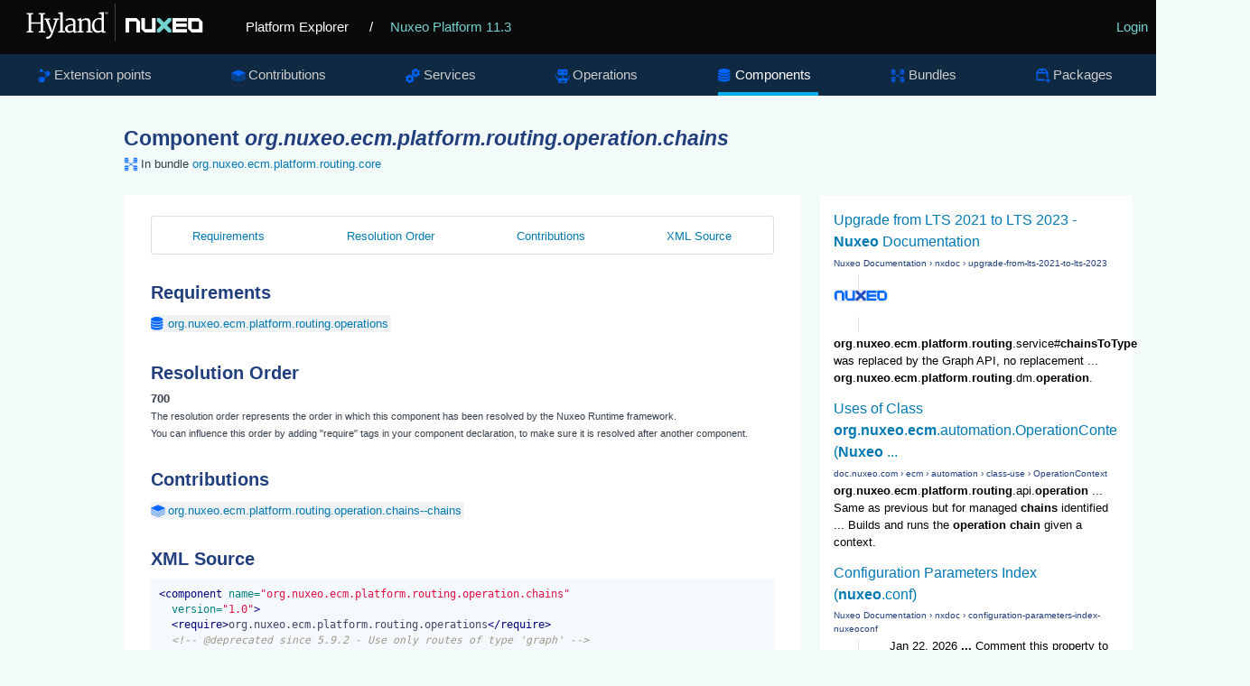

--- FILE ---
content_type: text/html
request_url: https://explorer.nuxeo.com/nuxeo/site/distribution/Nuxeo%20Platform-11.3/viewComponent/org.nuxeo.ecm.platform.routing.operation.chains
body_size: 5138
content:
<!DOCTYPE html>
<html lang="en" xml:lang="en" xmlns="http://www.w3.org/1999/xhtml">
<head>
  <title>
    Component org.nuxeo.ecm.platform.routing.operation.chains
  </title>
  <meta http-equiv="Content-Type" charset="UTF-8">
  <meta http-equiv="X-UA-Compatible" content="IE=edge,chrome=1">
  <meta name="author" content="Nuxeo">
  <meta name="description" content="Nuxeo Platform Explorer">

  <link rel="shortcut icon" href="/nuxeo/site/skin/distribution/images/favicon.png" />
  <link rel="stylesheet" href="/nuxeo/site/skin/distribution/css/apidoc_style.css" media="screen" charset="utf-8" />
  <link rel="stylesheet" href="/nuxeo/site/skin/distribution/css/code.css" media="screen" charset="utf-8" />
  <link rel="stylesheet" href="/nuxeo/site/skin/distribution/css/jquery.magnific.min.css" media="screen" charset="utf-8">

  <script src="/nuxeo/site/skin/distribution/script/jquery/jquery-1.7.2.min.js"></script>
  <script src="/nuxeo/site/skin/distribution/script/jquery/cookie.js"></script>
  <script src="/nuxeo/site/skin/distribution/script/highlight.js"></script>
  <script src="/nuxeo/site/skin/distribution/script/java.js"></script>
  <script src="/nuxeo/site/skin/distribution/script/html-xml.js"></script>
  <script src="/nuxeo/site/skin/distribution/script/manifest.js"></script>
  <script src="/nuxeo/site/skin/distribution/script/jquery.magnific.min.js"></script>
  <script src="/nuxeo/site/skin/distribution/script/jquery.highlight-3.js"></script>
  <script src="/nuxeo/site/skin/distribution/script/jquery.toc.js"></script>
  <script src="/nuxeo/site/skin/distribution/script/jquery.utils.js"></script>
  <script src="/nuxeo/site/skin/distribution/script/jquery.tablesorter.js"></script>
  <script src="/nuxeo/site/skin/distribution/script/jquery.tablesorter_filter.js"></script>
  <script src="/nuxeo/site/skin/distribution/script/plotly-1.58.4.min.js"></script>
  <script src="/nuxeo/site/skin/distribution/script/plotly.chart.js"></script>

</head>

<body>

  <header role="banner">
    <div class="top-banner">
      <a href="/nuxeo/site/distribution" class="logo">
        <svg version="1.0" xmlns="http://www.w3.org/2000/svg" viewBox="0 0 515 105">
          <switch>
            <g>
              <path fill="#FFF" d="M250.64 8.88h.5v86.76h-.5z" />
              <g fill="#FFF">
                <path d="M45.01 72.94l4.92-.87V33.59l-4.8-.52v-2.85h15.22v2.85l-4.75.49v18.16h22.33V33.56l-4.8-.49v-2.85h15.14v2.85l-4.69.49v38.51l5.01.87v2.47H72.93v-2.47l5.01-.84V55.16H55.61v16.91l5.01.87v2.47h-15.6v-2.47z" />
                <path d="M90.88 85.28c.33.1.71.17 1.15.23.44.06.83.09 1.18.09.7 0 1.46-.13 2.27-.38.82-.25 1.64-.74 2.47-1.47.83-.73 1.64-1.76 2.43-3.1.79-1.34 1.5-3.09 2.14-5.24h-1.25L89.6 46.45l-3.03-.52v-3.09h13.48v3.09l-4.19.58 6.84 19.53 1.95 5.94 1.69-5.94 5.91-19.62-4.54-.5v-3.09h12.57v3.09l-3.26.47c-1.3 3.77-2.44 7.07-3.42 9.93-.98 2.85-1.83 5.33-2.56 7.42-.73 2.1-1.35 3.87-1.86 5.33s-.95 2.67-1.3 3.64c-.35.97-.63 1.75-.84 2.34-.21.59-.4 1.08-.55 1.47-.76 1.94-1.52 3.69-2.29 5.24-.77 1.55-1.58 2.9-2.43 4.03-.85 1.14-1.77 2.07-2.75 2.79-.98.73-2.07 1.24-3.27 1.53-.78.19-1.63.29-2.56.29a7.544 7.544 0 01-1.32-.12c-.22-.04-.42-.09-.6-.15-.17-.06-.3-.12-.38-.17v-4.68z" />
                <path d="M118.67 72.94l4.95-.61V32.92l-4.66-1.05v-2.53l9.11-1.22 1.16.67v43.55l5.18.61v2.47h-15.75v-2.48zM134.57 66.04c.14-1.36.57-2.55 1.31-3.57.74-1.02 1.65-1.9 2.74-2.63 1.09-.74 2.3-1.35 3.63-1.83s2.66-.87 4-1.16c1.34-.29 2.63-.49 3.87-.61 1.24-.12 2.32-.17 3.23-.17v-2.53c0-1.53-.2-2.78-.61-3.74-.41-.96-.97-1.71-1.69-2.26-.72-.54-1.56-.91-2.53-1.11-.97-.19-2.02-.29-3.14-.29-.56 0-1.19.05-1.89.16s-1.42.26-2.17.45-1.5.43-2.26.7c-.76.27-1.48.57-2.15.9l-1.08-2.62c.72-.58 1.6-1.09 2.63-1.53 1.04-.44 2.11-.8 3.2-1.09 1.1-.29 2.16-.5 3.2-.64s1.92-.2 2.66-.2c1.53 0 2.99.16 4.38.48 1.39.32 2.6.88 3.65 1.69 1.05.81 1.88 1.89 2.49 3.26.61 1.37.92 3.11.92 5.23l-.06 20.03h3.73v1.92c-.68.37-1.52.67-2.52.9-1 .23-2 .35-3.01.35-.35 0-.73-.02-1.14-.07a3.01 3.01 0 01-1.12-.36c-.34-.19-.62-.5-.84-.9-.22-.41-.34-.97-.34-1.69v-.82c-.45.54-.98 1.05-1.59 1.51-.61.47-1.31.87-2.1 1.22s-1.68.62-2.68.82c-1 .19-2.11.29-3.33.29-1.51 0-2.89-.27-4.12-.81s-2.26-1.28-3.09-2.2a8.711 8.711 0 01-1.83-3.2c-.38-1.23-.5-2.52-.35-3.88zm5.65.12c0 1.15.15 2.12.47 2.91.31.8.76 1.44 1.35 1.94.59.5 1.31.85 2.17 1.08.85.22 1.81.33 2.88.33.58 0 1.17-.08 1.77-.23.6-.16 1.18-.35 1.73-.58.55-.23 1.07-.5 1.54-.8.48-.3.86-.6 1.15-.89 0-1.82.01-3.63.02-5.43.01-1.79.02-3.6.04-5.43-.81 0-1.71.04-2.68.13-.97.09-1.94.24-2.91.45-.97.21-1.91.5-2.82.84-.91.35-1.72.79-2.42 1.32s-1.26 1.16-1.67 1.88c-.41.72-.62 1.55-.62 2.48zM163.65 72.94l3.96-.58V48.64l-4.13-2.27v-1.8l7.74-2.3 1.31.58v4.16c.66-.56 1.45-1.12 2.39-1.67.93-.55 1.92-1.05 2.97-1.5 1.05-.45 2.12-.81 3.23-1.09 1.11-.28 2.15-.44 3.14-.48 1.81-.06 3.32.16 4.54.66 1.22.5 2.21 1.3 2.97 2.42.76 1.12 1.3 2.55 1.63 4.29.33 1.75.5 3.84.5 6.29v16.45l4.69.58v2.47h-14.67v-2.47l4.4-.61v-15.4c0-1.77-.09-3.32-.26-4.66-.17-1.34-.52-2.45-1.03-3.32a4.635 4.635 0 00-2.14-1.92c-.91-.41-2.11-.58-3.58-.52-1.2.06-2.47.33-3.81.8-1.34.48-2.75 1.22-4.22 2.23v22.79l4.34.61v2.47h-13.94v-2.49zM209.94 76.11c-1.63 0-3.21-.32-4.74-.97-1.53-.65-2.89-1.65-4.06-3-1.17-1.35-2.12-3.06-2.84-5.12-.72-2.07-1.08-4.52-1.08-7.35 0-2.6.44-4.99 1.31-7.17.87-2.18 2.07-4.06 3.58-5.63 1.51-1.57 3.29-2.8 5.34-3.68 2.05-.88 4.24-1.32 6.59-1.32 1.03 0 2.03.07 3 .2.97.14 1.81.32 2.5.55v-9.69l-6.2-1.05v-2.53l10.48-1.22 1.31.67v44.16h3.93v2.18c-.33.17-.74.34-1.24.49-.5.16-1.02.29-1.57.41s-1.12.2-1.69.26c-.57.06-1.11.09-1.61.09-.35 0-.71-.02-1.09-.07-.38-.05-.72-.17-1.03-.36-.31-.19-.57-.5-.77-.9-.2-.41-.31-.97-.31-1.69v-.73c-.29.33-.72.7-1.28 1.11-.56.41-1.26.79-2.1 1.14-.84.35-1.79.65-2.87.89-1.07.21-2.26.33-3.56.33zm2.24-3.98c.62 0 1.2-.03 1.73-.1s1.03-.16 1.5-.28c.95-.23 1.77-.54 2.45-.93a8.33 8.33 0 001.69-1.25V47.3c-.21-.25-.48-.51-.79-.79-.31-.27-.71-.52-1.21-.76-.5-.23-1.09-.42-1.78-.57-.69-.15-1.5-.22-2.43-.22-.74 0-1.5.09-2.3.28-.8.18-1.58.49-2.36.92-.78.43-1.51.98-2.21 1.66-.7.68-1.32 1.51-1.86 2.49-.54.98-.98 2.13-1.31 3.43-.33 1.31-.51 2.81-.52 4.5-.04 2.39.2 4.45.73 6.2.52 1.75 1.23 3.19 2.11 4.32.88 1.14 1.9 1.98 3.04 2.53 1.14.56 2.31.84 3.52.84z" />
              </g>
              <path fill="#FFF" d="M226.75 28.18h3.02v.75h-1v3.74h-.83v-3.74h-1.19v-.75zm3.48 0h1.09l1 3.14 1.07-3.14h1.06v4.51h-.78v-3.38l-1 3.15h-.65l-1-3.15v3.38h-.78v-4.51z" />
              <path fill="#73D2CF" d="M348.28 42.11v6.78l9.96 9.9-9.96 9.9v6.78h6.82l9.95-9.9 9.96 9.9h6.81v-6.78l-9.95-9.9 9.95-9.9v-6.78h-6.81l-9.96 9.91-9.95-9.91z" />
              <path fill="#FFF" d="M337.1 42.11v25.37h-16.77V42.11h-8.39v25.02l8.39 8.34h25.16V42.11zM300.76 42.11H275.6v33.36h8.39V50.11h16.77v25.36h8.38V50.45zM446.11 67.48h-16.77V50.11h16.77v17.37zm0-25.37h-25.19v25.05l8.39 8.34h25.19V50.45l-8.39-8.34zM418.16 50.11v-8h-33.54v33.36h33.54v-7.99H393v-4.81h24.81v-7.93H393v-4.63z" />
            </g>
          </switch>
        </svg>
      </a>
      <a href="/nuxeo/site/distribution" class="home">Platform Explorer</a>
        <span>
          / <a href="/nuxeo/site/distribution/Nuxeo Platform-11.3/">Nuxeo Platform 11.3</a>
        </span>
      <div class="login">
  <a href="/nuxeo/site/distribution/apidocLogin" id="login">Login</a>
      </div>
    </div>

    <nav role="navigation">



<div class="nav-box">
<ul>
  <li  >
    <a class="extensions" href="/nuxeo/site/distribution/Nuxeo Platform-11.3/listExtensionPoints">Extension points</a>
  </li>

  <li  >
  <a class="contributions" href="/nuxeo/site/distribution/Nuxeo Platform-11.3/listContributions">Contributions</a>
  </li>

  <li  >
    <a class="services" href="/nuxeo/site/distribution/Nuxeo Platform-11.3/listServices">Services</a>
  </li>

  <li  >
    <a class="operations" href="/nuxeo/site/distribution/Nuxeo Platform-11.3/listOperations">Operations</a>
  </li>

  <li class="selected" >
    <a class="components" href="/nuxeo/site/distribution/Nuxeo Platform-11.3/listComponents">Components</a>
  </li>

  <li  >
    <a class="bundles" href="/nuxeo/site/distribution/Nuxeo Platform-11.3/listBundles">Bundles</a>
  </li>

  <li  >
    <a class="packages" href="/nuxeo/site/distribution/Nuxeo Platform-11.3/listPackages">Packages</a>
  </li>


</ul>
</div>


    </nav>
  </header>

<div class="container content">
    <section>
      <article role="contentinfo">
<div class="googleSearchFrame">
  <script>
    (function() {
      var render = function() {
        var params = {
          div: 'gsr',
          tag: 'searchresults-only',
          gname: 'gsr'
        };

        google.search.cse.element.render(params);
        google.search.cse.element.getElement(params.gname).execute('\'org.nuxeo.ecm.platform.routing.operation.chains\'');
      };

      var gseCallback = function() {
        if (document.readyState === 'complete') {
          render();
        } else {
          google.setOnLoadCallback(render, true);
        }
      };

      window.__gcse = {
        parsetags: 'explicit',
        callback: gseCallback
      };

      var cx = '012209002953539942917:sa7nmpwkglq';
      var gcse = document.createElement('script');
      gcse.type = 'text/javascript';
      gcse.async = true;
      gcse.src = 'https://cse.google.com/cse.js?cx=' + cx;
      var s = document.getElementsByTagName('script')[0];
      s.parentNode.insertBefore(gcse, s);
    })();
  </script>
  <div id="gsr"></div>
</div>

<h1>Component <span class="componentTitle">org.nuxeo.ecm.platform.routing.operation.chains</span></h1>
<div class="include-in bundles">In bundle <a href="/nuxeo/site/distribution/Nuxeo Platform-11.3/viewBundle/org.nuxeo.ecm.platform.routing.core">org.nuxeo.ecm.platform.routing.core</a></div>

<div class="tabscontent">
  <div id="tocDiv" class="subnav">
    <ul id="tocList">
    </ul>
  </div>


    <h2 class="toc">Requirements</h2>
    <ul class="nolist" id="requirements">
          <li><a class="tag components" href="/nuxeo/site/distribution/Nuxeo Platform-11.3/viewComponent/org.nuxeo.ecm.platform.routing.operations">org.nuxeo.ecm.platform.routing.operations</a></li>
    </ul>


    <h2 class="toc">Resolution Order</h2>
    <div id="resolutionOrder" class="resolutionOrder">
      700
    </div>
    <small id="resolutionOrderHelp">
      The resolution order represents the order in which this component has been resolved by the Nuxeo Runtime
      framework.
      <br />
      You can influence this order by adding "require" tags in your component declaration, to make sure it is resolved
      after another component.
    </small>





  <h2 class="toc">Contributions</h2>
  <ul class="nolist">
    <li><a class="tag contributions" href="/nuxeo/site/distribution/Nuxeo Platform-11.3/viewContribution/org.nuxeo.ecm.platform.routing.operation.chains--chains">org.nuxeo.ecm.platform.routing.operation.chains--chains</a></li>
  </ul>

    <h2 class="toc">XML Source</h2>
    <div id="xmlSource">
      <pre><code>&lt;component name=&quot;org.nuxeo.ecm.platform.routing.operation.chains&quot;
  version=&quot;1.0&quot;&gt;
  &lt;require&gt;org.nuxeo.ecm.platform.routing.operations&lt;/require&gt;
  &lt;!-- @deprecated since 5.9.2 - Use only routes of type 'graph' --&gt;
  &lt;extension target=&quot;org.nuxeo.ecm.core.operation.OperationServiceComponent&quot;
    point=&quot;chains&quot;&gt;
    &lt;chain id=&quot;setDone&quot;&gt;
      &lt;operation id=&quot;Document.Routing.Step.Done&quot; /&gt;
    &lt;/chain&gt;
    &lt;chain id=&quot;simpleValidate&quot;&gt;
      &lt;operation id=&quot;Document.Routing.Resume.Step&quot; /&gt;
    &lt;/chain&gt;
    &lt;chain id=&quot;simpleRefuse&quot;&gt;
      &lt;operation id=&quot;Document.Routing.Resume.Step&quot; /&gt;
    &lt;/chain&gt;
    &lt;chain id=&quot;simpleUndo&quot;&gt;
      &lt;operation id=&quot;Document.Routing.BackToReady&quot; /&gt;
    &lt;/chain&gt;
    &lt;chain id=&quot;setNextStep&quot;&gt;
      &lt;operation id=&quot;Update.NextStep.ConditionalFolder&quot; /&gt;
    &lt;/chain&gt;
    &lt;chain id=&quot;decideNextStepAndSimpleValidate&quot;&gt;
      &lt;operation id=&quot;Update.NextStep.ConditionalFolder&quot;&gt;
        &lt;param type=&quot;string&quot; name=&quot;nextStepPos&quot;&gt;expr:Context['nextStepPos']
        &lt;/param&gt;
      &lt;/operation&gt;
      &lt;operation id=&quot;Document.Routing.Resume.Step&quot; /&gt;
    &lt;/chain&gt;
    &lt;chain id=&quot;updateCommentsOnDoc&quot;&gt;
      &lt;operation id=&quot;Document.Routing.UpdateCommentsInfoOnDocument&quot; /&gt;
    &lt;/chain&gt;
    &lt;chain id=&quot;simpleChooseNextOption1AndDone&quot;&gt;
      &lt;operation id=&quot;Update.NextStep.ConditionalFolder&quot;&gt;
        &lt;param type=&quot;string&quot; name=&quot;nextStepPos&quot;&gt;1&lt;/param&gt;
      &lt;/operation&gt;
      &lt;operation id=&quot;Document.Routing.Step.Done&quot; /&gt;
    &lt;/chain&gt;
    &lt;chain id=&quot;simpleChooseNextOption2AndDone&quot;&gt;
      &lt;operation id=&quot;Update.NextStep.ConditionalFolder&quot;&gt;
        &lt;param type=&quot;string&quot; name=&quot;nextStepPos&quot;&gt;2&lt;/param&gt;
      &lt;/operation&gt;
      &lt;operation id=&quot;Document.Routing.Step.Done&quot; /&gt;
    &lt;/chain&gt;
  &lt;/extension&gt;

&lt;/component&gt;
</code></pre>
    </div>

  <script>
    $(document).ready(function() {
      $.fn.toc("#tocList");
    });
  </script>

</div>

      </article>
    </section>
</div>
<script type="text/javascript">
  hljs.initHighlightingOnLoad();
</script>

<script>
  !function() {
    if (window.location.host.match(/localhost/)) {
      // Skip analytics tracking on localhost
      return;
    }

    var analytics = window.analytics = window.analytics || [];
    if (!analytics.initialize) {
      if (analytics.invoked) {
        window.console && console.error && console.error("Segment snippet included twice.");
      } else {
        analytics.invoked = !0;
        analytics.methods = ["trackSubmit", "trackClick", "trackLink", "trackForm", "pageview", "identify", "reset", "group", "track", "ready", "alias", "page", "once", "off", "on"];
        analytics.factory = function(t) {
          return function() {
            var e = Array.prototype.slice.call(arguments);
            e.unshift(t);
            analytics.push(e);
            return analytics
          }
        };
        for (var t = 0; t < analytics.methods.length; t++) {
          var e = analytics.methods[t];
          analytics[e] = analytics.factory(e)
        }
        analytics.load = function(t) {
          var e = document.createElement("script");
          e.type = "text/javascript";
          e.async = !0;
          e.src = ("https:" === document.location.protocol ? "https://" : "http://") + "cdn.segment.com/analytics.js/v1/" + t + "/analytics.min.js";
          var n = document.getElementsByTagName("script")[0];
          n.parentNode.insertBefore(e, n)
        };
        analytics.SNIPPET_VERSION = "3.1.0";
        analytics.load("4qquvje3fv");
        analytics.page()
      }
    }
  }();
</script>
</body>
</html>


--- FILE ---
content_type: text/html; charset=UTF-8
request_url: https://syndicatedsearch.goog/cse_v2/ads?sjk=DzXaYjn6QFaWCgoE3yCZfQ%3D%3D&adsafe=low&cx=012209002953539942917%3Asa7nmpwkglq&fexp=20606%2C17301431%2C17301434%2C17301435%2C17301266%2C72717107&client=google-coop&q=%27org.nuxeo.ecm.platform.routing.operation.chains%27&r=m&hl=en&ivt=0&type=0&oe=UTF-8&ie=UTF-8&format=p4&ad=p4&nocache=8511769941710006&num=0&output=uds_ads_only&source=gcsc&v=3&bsl=10&pac=0&u_his=2&u_tz=0&dt=1769941710007&u_w=1280&u_h=720&biw=1280&bih=720&psw=1280&psh=680&frm=0&uio=-&drt=0&jsid=csa&jsv=861291464&rurl=https%3A%2F%2Fexplorer.nuxeo.com%2Fnuxeo%2Fsite%2Fdistribution%2FNuxeo%2520Platform-11.3%2FviewComponent%2Forg.nuxeo.ecm.platform.routing.operation.chains
body_size: 8495
content:
<!doctype html><html lang="en"> <head>    <meta content="NOINDEX, NOFOLLOW" name="ROBOTS"> <meta content="telephone=no" name="format-detection"> <meta content="origin" name="referrer"> <title>Ads by Google</title>   </head> <body>  <div id="adBlock">    </div>  <script nonce="X_uT81yuqgOgfnLLL6OQHA">window.AFS_AD_REQUEST_RETURN_TIME_ = Date.now();window.IS_GOOGLE_AFS_IFRAME_ = true;(function(){window.ad_json={"caps":[{"n":"queryId","v":"zip_afaqFv7toNgPguyq0As"},{"n":"isCse","v":"t"}],"bg":{"i":"https://www.google.com/js/bg/MihF79xbtN-jC27Z8yty-RAjEVBlPver5AKPphq_Rlo.js","p":"CcurMR5Tm2nnKcMPfOW0o6P4Xsz1vldTIi7bpVxiwniSwn8SLb0rlsrtRbJpIUBOWUAHiMJlH4s6SjknfyUJNd5sxcdmS0uz2x8n/vL/MgoZLoYACXh18hud63KWxXuj4FCmL8mKI44TDOqSmnziXhpULFrDmGNqwrkdo5cyi+l1fq/gbg9uGSHd2quRYawvryD5NDe9gmgTwIYxX6BIvMLaca3TjkG+qqEPWSfWxRU9ZuAgD9ZODy8u1Sok8NSzgQeBVBMJWIP8XDpiLMzHv36Ft1hKywmG141NL6c9TO6DvbTTkpU13sNe+cez3C2WrWdiWkV1gZNQ9TY/HGOk92J9qp/Om+1c4VbKSpy23/gxY0YXMpfN2QEvYz5Tq6BDuL7hvotmscMnjXOQAm7fl+1nvP/D+Smoas2sWMvgVc9tCA8+jObJ7YezXZvaL+Xw9d3IC7LBukNP72kMs7oxWgwv6paGRm5FBx5POXk3tKIsrlCfQLy1rVnT6ZZ1+IFN8eVJTO0MvXPn7Ani2jRE29Cb+yQDxLi6gB/QE2/HG6k89ymSsz+fwQzdsy5MT/UHKP5otD/CcLhWJh7/07FPpe5gVODDo8KVoIVpdegsT+Wp1XV6f2xYvSznzy5igaI4gnaLwlbfKYcbTftQgf24SUVUcmKwS/x8+jRtOb7zJ5dNfQa304nbrID5tsiqXuNbWo60r0dOM2bVQrlEkQ5j3nKPIfUtTNRExkCaixn+PxEV37tM/XmH9NRZo8+YT7g3RwHNPCANB6Sb4WG69MXhF1u4iRPwM4kKuSEsQ2NV0W0jaHp0g3k+61jM/VlDFJ8yih+MVXCp54s7Fc+A4U16SYvApeUin9aKViy88F93FMQ4Zm83XbOwICaHgny+p5Rk40qSvgayfZxtfVY2vAl3tI7zoMqM99jWZVwMpUa/5Clb/Pw73bkt2DKZdFR/[base64]/7/3nvt7cLineLn9gmrWRqFQufedyL1wocG5cU/Gdf7lG0/ffBQxJp1m4kJXC/euus5oETlEoRgRSxGxbGJmBzNlUy40N+6ormGKKY+/HSmuivIFGpdi5vcw0sq7DvNi0I0qqLnWg54sqlu0bhwsZPezGRSG6MNEHup8c2gcsPKNkpp0F4FxjDVL3EfZktMRzy2xi7+1gJqJVGPt2j9VYtkglZkeSkmfYAt6OFVSqFapPr/d9j1wZiX/ttUrQCsQ0/KvNLya5/EN4lAi/Trn2iCS4AIRTCyhnNfg8OE0RjWXpVO3+BGJo8oYlLf1ZJr7LFC9aR3KS833xtzH8R36LCTZEALUO4d7no2ME4mC3aSKGsSG98ZEGF8Qq3r2gTfj9B2xhwRnWlCWU1sbkwIJN8YOsEMiHN4/oqC0qV5uYW8E1PH9tyVmqdgguBUSzW98tXlknGfI/2GY4DVa/hkr5jpyZcc1Db+KiiHAgjhqH6noTzTfPCuu1UTdM3/7npeZuz5KP6u7wbmQ/99WiKDpdFWtTKU6yRttTwVMWe6MGJe3SEvlOEBM+GBPU4ZKjLLlBD6hsUB11dzAtl/oz3+Jz52SgiW35vIp2oZH84nasjXopt1E0tYjttkilDpVMRO8/uGQVe8nlCsx6GH/1jbKYjGHGG5GDqFaLduCy/neHpxKxVCploaKPbBE/azEzWUZM7Pe5cbHOoa/uPEs+EE+7qyDazoPWpYDw1SF3IXFXLElFe8ix5YiyVVNFwc11Z9VX3yZfQ9tCIZjWZB4BTCrDo68rpadkyryw2WmJrkwQuCDsILg/zwRW5ASXpSTotJnxCgHw7FaRb2UZolcx1GaGDA6LWM/dRycBS/WNzhTLdmA8SPnc0wHrHzbM8pGPMPs1gQO10uRZDZ9MbRea8EXvaLmkqZOD3tCzX7zEDN6JkZ9CZKqkbyZZ2pdxtd7e1VWWGUNimrTA5We/SWWlrsDlrcdxXFqgUYP9B7gTBfoqvdGizGejAYVEA5YgvahWACfsPAdsE096rajXzJGHL70ilb49c+8a9TsX9zvOziK9GwFZqdvsCHouMnOowsCU/0f150XNEzeISQEUFU2R8gJsYkJfdP3s0MQe807pMsxX1qdiAWupwfnipuaCz0JRG4bEwKyxekMOa0L/oaO4O3aM0SbDxWscKKWatKQXw1OBlTgEZ45rRQ3GnLtwmae9PvmtuTrDEcpPPad3QBhPgi8gkrO1pSkZTdlipccFhqgcMdQMmY4D8B1gmjdF93FMZBHQG7VUZ6r1SgqqpebEitH0X5R+X/xX2tUj+i7jh8vx8e6ctCsEVpRoP43/3Kvx896oqk/SUrH0f8WL14ag4PdlpnL388vtm83yZkmrN5Y2tOrTiOSVtDgUnXcIDd+4dkG4si+073OVD9E80il8fcUtrtKoq0/DM6ev2WkXN+oj/iWbAhiSNPr+n49NVMwXqTpW67I/WuYk4sKaFYzF6QTIzukL9eKFLwZU8nnywrCQwqZuY6EPbftQhW/[base64]/HMxX/qAr2T8IztQtL7qmMsxWeh998GCffLoM8iCXGsIaiRWOII7dK4/V84OOM9kbXqCbt+OS0K8aAtCe46AE5PyNdYlO2Nh94MtdGlIDyRS+NFnHobq6ZAnMp5I8cKxyL42XDd5qeGkhAsu9DfzC4wSmxX3jiXtniFelIBf30s7gmSfRFDClTNJnILcROoHJPByPvncKw9qlyBSSGqGIOM1Qa2aSxbzlffFcfSftAxeqeUi7YjIgsF4WN46dbR/dcFH9LuoCGqDRRVSGU+Fq14NPlMdPNhR/md1FZsN7t+uWyCTltvuhjE+Z1d7QUmW6Izf+L6dViSH0zcX31HgHl2J6oqthmBkJHE4gY4ou5akLfN9rUCj2t25YOw9EI/jxb1zGtsClZ4l3n0+WIzeP0Tlp25B5vZL0rLYRFmD4y8QiMf4jrbNFhzqpfoDMVR9UOYxTKtwupkOo7SeV3N+QJPmwdzycBCihHO/PNrj01Ar4nDiwdBoSlVZF2CxhbR6QvFj0oE7Hobc+USWkSbD5gAFALYUF3HITJYS7c/lmHLmx42Nu5rRxSyX6WT7/ezl/tUCk5mw9wcT0zi0M5M5fOcGWDbIPfxaOLEunT6FTYAnmbmoJTXdUFJKk/y0XUl+Vh+w2OsUT6MLOvq7WDVuBz3WvPT04sQGHGdyOTR/ofuUL1EZTruIpyWlyU8464msJgGiM413i2tJIH135uk1pdZ2zMPYzXMkovK1ulf7+v6z2Va6XeOdzTX8stYAQ/XoYAicUjQxUZr+fnepAltoxdpZT6tDBzvxdijhlDIC2zB8ocqbliaU/F4o/OAMOQmLNlp+dob7A0AQGVnZjfWI1JfyFq5+qHihBTpRf3Rr9+OlxvkyVua+LFgdIdTY97rEQvNZG1USpGcZXN7W5ZiNAJcJH3LdlWzfL3ZNBJByBW7uUr6cxu6Fhke7Ujgl/qnSP4ZjrTP7YJH7G7fuSZUOpAkDUro1wEOFmC1gLLRp5g2ZScditfjal6j61i/h7YSby4MRzWf/XdLA2Or2xIQQMzu9l23zWnlCExvjkLEeBcj1CvD72iiMj6PmDnth0SJXkfLwz5U6uN+mqpioVoTsIq/pyRRyVDfPtj7hUlxs67OpkogDWn7jCo6h+y8iPVyAIHsp2KPSUUo0fFjEM47dDiacwQ5bQLRNJ/yhw0auNNFIj911eYTUMYNvC+mKn3V8Z2yF7vGzLZL2oif8YsSNreQ5SYI0rbREfT6xefMk1z76c9qoeRAI9sumlBXPcfeBcq9A4qlbvTxnvOsbRn0jta5rniimBXT6qfRnZNy/[base64]/0gdTzDRdhGLEgygecJQldXyeaJcGHwTP+Xj/G0vM73m5UUIdgw7l+5jZg2U85strciuOSazqyBMRGyAIVEElmSPpdjVvZF6ew/k+zP77hyodyMy2pNDIWBSeLfUo2jEglXZ1V04K6QSBLaYdkNzmqW6b/[base64]/VKxWafnsn+TKr5lmMRLbVSy+5vmCCiZWFckuT6QC7mulnTrF+SddmkdjvR3hxLDJENAIOG7QZjfFDRwi61KaBiOGwu9geDLkgaCGSyEDYRd/0gfof++71PX0/yH4xri69oTnTBS3EXqAoOLnQeJNqHek+/+vVoMz27a3ECCbqfsm+1SgCHaRc2S2eY5DvrBzPePtqxWue0xZK5E9QktdSaTpD/T8K01CgqzjqDBZqTaZ7yymFs+ow7PfpReV9hM9YdKVXf71oR2mXF4kBYRXc4nu7+muq+0E0eeTIbVzP/+lUIzCah0tonRiVf+CQ7AdMMem33OCzUfsFVKNg+5sUzJEp/MWiec9m+gH+hh3DXPehoeJDpRpjEiPpeIBnd4dDJDxmyJ9C1NZ2NNd/WBLdIO45ZJfSqj68Lz3qDqOlOVdlmq9KO2xwtXJbnONfwZrU3isDsB6iwAbd/8YiD2cZubLck18lMNJddrX/srUo2QDYQb7KrS/[base64]/Pduaia6kMv/fI49WsEOFhwMNZ1538jsIhwrycPKRV2UJ8qp159u0z9bB90XF5zlQBStPNe5bqI0yFQuITtji5jA5F0yteHmM9urSl6P7AZjG6VDQe922IpeA6pPkaHIsbVveCF0KRFGkaUWwOL3E+k7I0uNsqwSVENTNI8rmDphPa/b2J7IvTgBUtrOjOanvkXg630VpFpG/tEWy9icjtQVel4MV/iUidFiOt3B9fLwfL3VnaCDkRaDQ8WLftIM3OGucUT5IQJmSbRmxpfG61JIRzTOSTSGOZ7LQnEwYdCJz6Z4QF92tWX5WJs45VCUcuUTEryHf40IDTzS8L+2cDdVOyOtu+pDlpZ4AJSGHhRGPSN36b9WmfjqwU3QvRzAkoLKCCOAnR5ldxkGqCVx/Zqu5lBXSp4W59EUNmRCmO/TPB16HpkfFOazgIXbBNr5xJQisSog2OwVvFoBxmSvII+8qOAZN9A/pFvOspUb+bN7m3XAKYN+xUuFLY8duuqNxrnwwVTr8QTe7AnjtSYPGS0DgaPtclViVwNI/[base64]/bY4sKLDD/RXiuIo9KoR9ADBVt4SRiUsnfuf9lPkMF8YiZryTy9zRvOymlUdWan+ROKJAjxIQ5DS/qf9R66Oz6gXuWifX8Ad6VVvJNX4ByMNWj5MetC3JYuYOnF0DnStc3aCCtJSwgFpG+rsrJguxY2DzO6Ctg4MiMfOH9IornSYH5qzgfs5+lmbEX6wIteBRr6U/Jr61921lMLACxYXI2xAaVyieJ6DdG1DyslZfe7YcBxEX6X51Qm9PiIvIIpgGJ5hxWva82h+J91Q99Ns1WdRYomapKEEIS+gjpQoY++ixjAjbpuVyiTS+Wm71r+ted5siamBARVUMason6YZB8642X2lE4i/eIDJaV8raJg76DycTAA+c7JMV+SfPpQUu8QNzEzBLAaeFVzITRKNIuRH1pLxzOtQMet17+ToL1KjjVgS06zU38DA5cV9KwnNots8ivs6l/jcaCBvS5LWiz7ywxRk56BNi9ikKFOOdMZ1zmppQUIiMhmA5FFvlUqSejl6QXrhT80/4T15BXm/[base64]/4wlIBYAj9LBftnTxKoYOe1xXEerUbmGRiAIV3ocenUcxIMiT+8zMBuR30rDcH7ABZgBV7qSCunGBLuHFvaOfeZMPZVEpkaS5QxfVl4zaxVy4k83cjCbBc6SG6RdPt2zAc/4LeUs9dGElQTQ5jvNGgjkrsLJCK9zLx70jKb/WBC/MtrhwlCy98A9hLTCTu/1aWCWeYAb7X5b6o5u61xyShOnnYAsAjYtVvlJjzbemheKGTMGIshv7dWpIV/ONPZyYDaGjLMEoBRKFAyVjgpKul9+BejLfofrcndeBFilhrgbnFu6U7we3sJxRcP1ZOeOAHXoKujoftmUjnK5mlwxDqwGbKMd7dSEgoi5p6lAETBNvZAH2suieDnncv/BM8AXAZ97D/lToBe1KMIulty0PCmj/dJPEh5pmED9CdI6Z+ECA6XlImJVBSN4DZuXQNXqPXotuPa++fDOQVz3m3Zsfskqm6BgfZPRHSD7m2FqnjLqUoJXbFUdautxg8hfw1Mn4gSiewjnc4HQ4YQJEaCtmP3fyN3n/J+RTWQI31YhZvpSnuVO0zRWJ/XmbPt1CkymsWG6qgrqh+L6znhpKad6WoUogm3sM2ZmkfpWJG9IBgqnwyb+3F7dNanDT15RSbQfSWDJqtqAeDZPNW3z31iEgoHUD7BxhNmcfm8AC3xbQn3aK9KJe7mHX5IFlDRHgAGmn2m5ZYC5szymxOvRCGN0oSFdnsY7wCxpWmJnsJFR13/HNiQjrIaqsQPu5r0FtaAzt4dPutzh9deMmhV1dLJ/jYXwQ+tyfSLYmRmosB5NJBLE8Z0wNVOd4UxtyhtBb6SxEo/zngpcYO+XUY9koaaf0ejo/XIjePKxGgvYsG8g790YAHu5d6ePF2B+zPoDRO/CaF/lhFxO85ldOS4i3DO9kNkUWEDsXCn4fKBRBUzF+xX94ikd0nx4ej1Aokm+hW/szY96Uu0gzrbpueBEBZvZvVVIp2h3F+Xe9r8Iyu63M4LozRgd2/auu7N+ecapI4xEo7AtNPyT+nC2B5vKMe59yrxCUdl7GW2LXutdcTGXodq51EPzOuQGQoPWaA9nsKhaohMpztF8wDKb6aeM19cvXa0+M6DpZIC/BmqnYQ8aNRCcag497C6p0brjmBNLG+YzUoU8/xz4TGp1RSHmNqtI9l24eblJhuC75lxuac1xw1YrGiDAMdbf8gE7o5L578EqreOsCBYhW/q/y6jVFhXpDwwRPUbCO+uZnbxT/KlgonyQ8ENu5kwsXcoOmmbo76l/3rJLGYA19qENDgTF4sZ1o9uVj62mqvr7OJJYrBdQi/SbU/04wdmN8Oti775j8jKIms9JAcykyI/lTy0OH0Rx58isMxzokvxUaAIRNATi7Nf771C5kj5w3loCR0KeCtj7I1NDF/vMNSDKLy++Stbj2fb1mkPkfKh6xP4msItEmacMSQdFWvBXOVQUYW+0XI7jeAHQllPx3YKsncHbbvo/7XYRfUo8jf/pMh90Fv4Kr0BHocsqTt5bqH4PiHAPRCmPRDXnNiWWZT8mPNJq+yL/[base64]/9/BHhrPqzpoRBON6eAti9CBP0q6j989uEbRjGXRvGqDWplYEq+qbtkXbiZc/q40WM/V4klMWTA7vMhs5yba/YfrHHWrWs8WXjYQDUXlaGkLhsqScD9zv3e5YP1DxvZPV7Vt0fgUOJEBQMcTkqVlJRK8pwvWJfSuamWI5EVQz/j3AEqWrUX4xPl7G/P7bb3OVR/K1MHvYar1Ga5a/weETsFXw+j/250LYn/V3PqhTuqDRWcld58yyxIiwPxxc73d4FBdSeYYlp0M1LCawlLjNTucT4PPrN0Th/TUYVnx9nQLL/MtF3s9wb7rvzmiD5CYesdDGncOxUSpuiMniJcP77CVXsUbHUcbzHOOEie+0Y3dVhQ0WlavNyzfH0vUrLZS0cKUWBp1ivHlMba9KMyFtzj3NwJfugwlg9iNSstF7FwVG9oe5xDrWufK2XWqd/htNsGN9u5MtLMSZ2uucPkZaBpL8fPVPqV6oLCWI6sgx+LlKHHC8zePxyvbPNqAhEorK8VUMhOU2Bop+II7wR4Fqy8qyHmhDQMqARg/uXBr9x0J0nitz5CzO7vxZIJwiH5shaa2heRQ9ksnOg0GWREuNp9XADg2cg3KpNXQ8M1gkwOfeXd7VAkhsSsXnCbcupl/VIJZ2npnLP+MAyUpymnjBYZ75O8N5wsj608eeYmLsgjXNvALB9swIDv9xOXymbf0kHf+SNj8zD1M5/J7Z8gQnFSLz6tXA/47IWDne4W0+rGlPJS12W4f2ieCvJ/wBiB/JT6f377b5p32a53I9Hq/xDqC9E1dfC3iAp4GKjsNLiDjHV2W0kJnvIIqtM+dm6BvkNFfCDY3K8t8xNHi8fYe9Hy7+Q88i1tdIzmfuaRBn/ARhS4q1HdFBFyIskI1c/JB/vpYXWhSp2ugOj9vvRejQbE26mq7IB9J5qiOgvyWp8HtqMZuMFUeQlRgP6Jd240xnJ/n40r42uZtV4VBgDAV/jDJMRZK1BaNDJV4WAZpVsTG57mSwfMjw2Q6HUZ3bJs0f8ulh1/OSARSgc5rjtChrOmVg/7kMhFPXpTPIafsKtoFUoGrWfGF+zn6DEyGBVRVEHTBy3BmgKFxWRRY5kMXrDqvP9O9fNNbq4SOwlvEtkCDOvK0kREM7Cb4uhj+2+pUauyGij2dMV6RK/VBfMaO6JzB9regdEYS2cXVEFLD47uTgjejcSzf+y1blVbRm4euYmkJftWSD7wvlRN63t4KyxO0uqWqJ1/42ay6hOlQmTVCVWRBo/nsRCsPAkA3HmObO30ernOZsMWw3wn8Rh+uvtwQF3rW5dYAgrWRm+jtypjDIYvWVvTuIBvGyiRoRjptTnkyk+iAnRxYEAVoUvNVrMLlyf2/YNAEkbA+etgIxrX4yiqtQ3+NsdE18NHZGTk7fMXmi8p965YsVqSuvuwErckBNhyREhwRSoz+PQwXfoYIj0wQA822+gDO/lr7WYEkdWOXpqE7PioLHu6rarcu0A4xZ+rXpOS39gyuzdYMX8A"},"gd":{"ff":{"fd":"swap","eiell":true,"pcsbs":"44","pcsbp":"8","esb":true},"cd":{"pid":"google-coop","eawp":"partner-google-coop","qi":"zip_afaqFv7toNgPguyq0As"},"pc":{},"dc":{"d":true}}};})();</script> <script src="/adsense/search/async-ads.js?pac=0" type="text/javascript" nonce="X_uT81yuqgOgfnLLL6OQHA"></script>  </body> </html>

--- FILE ---
content_type: application/javascript; charset=utf-8
request_url: https://cse.google.com/cse/element/v1?rsz=filtered_cse&num=10&hl=en&source=gcsc&cselibv=f71e4ed980f4c082&cx=012209002953539942917%3Asa7nmpwkglq&q=%27org.nuxeo.ecm.platform.routing.operation.chains%27&safe=off&cse_tok=AEXjvhLfkGFQdDFG9FD2ajNvh6qk%3A1769941709419&sort=&exp=cc%2Capo&callback=google.search.cse.api12525&rurl=https%3A%2F%2Fexplorer.nuxeo.com%2Fnuxeo%2Fsite%2Fdistribution%2FNuxeo%2520Platform-11.3%2FviewComponent%2Forg.nuxeo.ecm.platform.routing.operation.chains
body_size: 3415
content:
/*O_o*/
google.search.cse.api12525({
  "cursor": {
    "currentPageIndex": 0,
    "estimatedResultCount": "79",
    "moreResultsUrl": "http://www.google.com/cse?oe=utf8&ie=utf8&source=uds&q='org.nuxeo.ecm.platform.routing.operation.chains'&safe=off&sort=&cx=012209002953539942917:sa7nmpwkglq&start=0",
    "resultCount": "79",
    "searchResultTime": "0.73",
    "pages": [
      {
        "label": 1,
        "start": "0"
      },
      {
        "label": 2,
        "start": "10"
      },
      {
        "label": 3,
        "start": "20"
      },
      {
        "label": 4,
        "start": "30"
      },
      {
        "label": 5,
        "start": "40"
      },
      {
        "label": 6,
        "start": "50"
      },
      {
        "label": 7,
        "start": "60"
      },
      {
        "label": 8,
        "start": "70"
      }
    ]
  },
  "results": [
    {
      "clicktrackUrl": "https://www.google.com/url?client=internal-element-cse&cx=012209002953539942917:sa7nmpwkglq&q=https://doc.nuxeo.com/nxdoc/upgrade-from-lts-2021-to-lts-2023/&sa=U&ved=2ahUKEwjY85bXiriSAxWcMlkFHUVNHrAQFnoECAUQAQ&usg=AOvVaw31qeMRrS73vl6QPoOEb1tf",
      "content": "\u003cb\u003eorg\u003c/b\u003e.\u003cb\u003enuxeo\u003c/b\u003e.\u003cb\u003eecm\u003c/b\u003e.\u003cb\u003eplatform\u003c/b\u003e.\u003cb\u003erouting\u003c/b\u003e.service#\u003cb\u003echainsToType\u003c/b\u003e was replaced by the Graph API, no replacement ... \u003cb\u003eorg\u003c/b\u003e.\u003cb\u003enuxeo\u003c/b\u003e.\u003cb\u003eecm\u003c/b\u003e.\u003cb\u003eplatform\u003c/b\u003e.\u003cb\u003erouting\u003c/b\u003e.dm.\u003cb\u003eoperation\u003c/b\u003e.",
      "contentNoFormatting": "org.nuxeo.ecm.platform.routing.service#chainsToType was replaced by the Graph API, no replacement ... org.nuxeo.ecm.platform.routing.dm.operation.",
      "title": "Upgrade from LTS 2021 to LTS 2023 - \u003cb\u003eNuxeo\u003c/b\u003e Documentation",
      "titleNoFormatting": "Upgrade from LTS 2021 to LTS 2023 - Nuxeo Documentation",
      "formattedUrl": "https://doc.\u003cb\u003enuxeo\u003c/b\u003e.com/nxdoc/upgrade-from-lts-2021-to-lts-2023/",
      "unescapedUrl": "https://doc.nuxeo.com/nxdoc/upgrade-from-lts-2021-to-lts-2023/",
      "url": "https://doc.nuxeo.com/nxdoc/upgrade-from-lts-2021-to-lts-2023/",
      "visibleUrl": "doc.nuxeo.com",
      "richSnippet": {
        "cseImage": {
          "src": "https://doc.nuxeo.com/assets/imgs/logo340x60.png"
        },
        "metatags": {
          "twitterCreator": "@nuxeo",
          "twitterSite": "@nuxeo",
          "twitterTitle": "Upgrade from LTS 2021 to LTS 2023",
          "twitterImage": "https://doc.nuxeo.com/assets/imgs/logo340x60.png",
          "ogTitle": "Upgrade from LTS 2021 to LTS 2023",
          "language": "en",
          "ogDescription": "Instructions to upgrade your Nuxeo Platform instance from LTS 2021 version to LTS 2023.",
          "ogImage": "https://doc.nuxeo.com/assets/imgs/logo340x60.png",
          "tags": "multiexcerpt",
          "ogType": "article",
          "twitterCard": "summary_large_image",
          "viewport": "width=device-width, initial-scale=1.0",
          "twitterDescription": "Instructions to upgrade your Nuxeo Platform instance from LTS 2021 version to LTS 2023.",
          "themeColor": "#73d2cf",
          "ogUrl": "https://doc.nuxeo.com/nxdoc/upgrade-from-lts-2021-to-lts-2023/",
          "msapplicationConfig": "/assets/icons/browserconfig.xml?v=c2d5",
          "lang": "en",
          "ogSiteName": "Nuxeo Documentation"
        },
        "cseThumbnail": {
          "src": "https://encrypted-tbn0.gstatic.com/images?q=tbn:ANd9GcQAV5dhF4q6q0RNP0qJXbcNex6DqxBkOGnZG6p1-Qmk8Zcbd89aXflJsWk&s",
          "width": "517",
          "height": "97"
        }
      },
      "breadcrumbUrl": {
        "host": "doc.nuxeo.com",
        "crumbs": [
          "nxdoc",
          "upgrade-from-lts-2021-to-lts-2023"
        ]
      }
    },
    {
      "clicktrackUrl": "https://www.google.com/url?client=internal-element-cse&cx=012209002953539942917:sa7nmpwkglq&q=https://doc.nuxeo.com/javadoc/2025-lts/org/nuxeo/ecm/automation/class-use/OperationContext.html&sa=U&ved=2ahUKEwjY85bXiriSAxWcMlkFHUVNHrAQFnoECAkQAQ&usg=AOvVaw1iTwS41HfzvAE3XUaWCHGt",
      "content": "\u003cb\u003eorg\u003c/b\u003e.\u003cb\u003enuxeo\u003c/b\u003e.\u003cb\u003eecm\u003c/b\u003e.\u003cb\u003eplatform\u003c/b\u003e.\u003cb\u003erouting\u003c/b\u003e.api.\u003cb\u003eoperation\u003c/b\u003e ... Same as previous but for managed \u003cb\u003echains\u003c/b\u003e identified ... Builds and runs the \u003cb\u003eoperation chain\u003c/b\u003e given a context.",
      "contentNoFormatting": "org.nuxeo.ecm.platform.routing.api.operation ... Same as previous but for managed chains identified ... Builds and runs the operation chain given a context.",
      "title": "Uses of Class \u003cb\u003eorg\u003c/b\u003e.\u003cb\u003enuxeo\u003c/b\u003e.\u003cb\u003eecm\u003c/b\u003e.automation.OperationContext (\u003cb\u003eNuxeo\u003c/b\u003e ...",
      "titleNoFormatting": "Uses of Class org.nuxeo.ecm.automation.OperationContext (Nuxeo ...",
      "formattedUrl": "https://doc.\u003cb\u003enuxeo\u003c/b\u003e.com/javadoc/.../\u003cb\u003eorg\u003c/b\u003e/\u003cb\u003enuxeo\u003c/b\u003e/\u003cb\u003eecm\u003c/b\u003e/.../\u003cb\u003eOperation\u003c/b\u003eContext.html",
      "unescapedUrl": "https://doc.nuxeo.com/javadoc/2025-lts/org/nuxeo/ecm/automation/class-use/OperationContext.html",
      "url": "https://doc.nuxeo.com/javadoc/2025-lts/org/nuxeo/ecm/automation/class-use/OperationContext.html",
      "visibleUrl": "doc.nuxeo.com",
      "breadcrumbUrl": {
        "host": "doc.nuxeo.com",
        "crumbs": [
          "ecm",
          "automation",
          "class-use",
          "OperationContext"
        ]
      }
    },
    {
      "clicktrackUrl": "https://www.google.com/url?client=internal-element-cse&cx=012209002953539942917:sa7nmpwkglq&q=https://doc.nuxeo.com/nxdoc/configuration-parameters-index-nuxeoconf/&sa=U&ved=2ahUKEwjY85bXiriSAxWcMlkFHUVNHrAQFnoECAsQAg&usg=AOvVaw18HUhnWX-TaUP7emof7p0z",
      "content": "Jan 22, 2026 \u003cb\u003e...\u003c/b\u003e Comment this property to get all automation \u003cb\u003echains\u003c/b\u003e/\u003cb\u003eoperations\u003c/b\u003e back in printing (by default set to * (star)) ... encoding=ascii . \u003cb\u003eorg\u003c/b\u003e.\u003cb\u003enuxeo\u003c/b\u003e.\u003cb\u003eecm\u003c/b\u003e.",
      "contentNoFormatting": "Jan 22, 2026 ... Comment this property to get all automation chains/operations back in printing (by default set to * (star)) ... encoding=ascii . org.nuxeo.ecm.",
      "title": "Configuration Parameters Index (\u003cb\u003enuxeo\u003c/b\u003e.conf)",
      "titleNoFormatting": "Configuration Parameters Index (nuxeo.conf)",
      "formattedUrl": "https://doc.\u003cb\u003enuxeo\u003c/b\u003e.com/nxdoc/configuration-parameters-index-\u003cb\u003enuxeo\u003c/b\u003econf/",
      "unescapedUrl": "https://doc.nuxeo.com/nxdoc/configuration-parameters-index-nuxeoconf/",
      "url": "https://doc.nuxeo.com/nxdoc/configuration-parameters-index-nuxeoconf/",
      "visibleUrl": "doc.nuxeo.com",
      "richSnippet": {
        "cseImage": {
          "src": "https://doc.nuxeo.com/assets/imgs/logo340x60.png"
        },
        "metatags": {
          "twitterCreator": "@nuxeo",
          "twitterSite": "@nuxeo",
          "twitterTitle": "Configuration Parameters Index (nuxeo.conf)",
          "twitterImage": "https://doc.nuxeo.com/assets/imgs/logo340x60.png",
          "ogTitle": "Configuration Parameters Index (nuxeo.conf)",
          "language": "en",
          "ogDescription": "Manage your configuration properties around the Nuxeo Platform.",
          "ogImage": "https://doc.nuxeo.com/assets/imgs/logo340x60.png",
          "tags": "content-review-lts2016,nuxeo_conf,properties,templates,launcher,akervern,multiexcerpt,lts2017-ok,jsf-ui",
          "ogType": "article",
          "twitterCard": "summary_large_image",
          "viewport": "width=device-width, initial-scale=1.0",
          "twitterDescription": "Manage your configuration properties around the Nuxeo Platform.",
          "themeColor": "#73d2cf",
          "ogUrl": "https://doc.nuxeo.com/nxdoc/configuration-parameters-index-nuxeoconf/",
          "msapplicationConfig": "/assets/icons/browserconfig.xml?v=c2d5",
          "lang": "en",
          "ogSiteName": "Nuxeo Documentation"
        },
        "cseThumbnail": {
          "src": "https://encrypted-tbn0.gstatic.com/images?q=tbn:ANd9GcQAV5dhF4q6q0RNP0qJXbcNex6DqxBkOGnZG6p1-Qmk8Zcbd89aXflJsWk&s",
          "width": "517",
          "height": "97"
        }
      },
      "breadcrumbUrl": {
        "host": "doc.nuxeo.com",
        "crumbs": [
          "nxdoc",
          "configuration-parameters-index-nuxeoconf"
        ]
      }
    },
    {
      "clicktrackUrl": "https://www.google.com/url?client=internal-element-cse&cx=012209002953539942917:sa7nmpwkglq&q=https://doc.nuxeo.com/nxdoc/workflow-models-packaging/&sa=U&ved=2ahUKEwjY85bXiriSAxWcMlkFHUVNHrAQFnoECAYQAQ&usg=AOvVaw0h0QE_q7TUnWWh0ahPkGrH",
      "content": "\u003cb\u003eNuxeo\u003c/b\u003e workflows are declared via the following contribution: Copy to clipboard. &lt;extension target=&quot;\u003cb\u003eorg\u003c/b\u003e.\u003cb\u003enuxeo\u003c/b\u003e.\u003cb\u003eecm\u003c/b\u003e.\u003cb\u003eplatform\u003c/b\u003e.\u003cb\u003erouting\u003c/b\u003e.service&quot; point&nbsp;...",
      "contentNoFormatting": "Nuxeo workflows are declared via the following contribution: Copy to clipboard. \u003cextension target=\"org.nuxeo.ecm.platform.routing.service\" point ...",
      "title": "Workflow Models Packaging - Nuxeo Documentation",
      "titleNoFormatting": "Workflow Models Packaging - Nuxeo Documentation",
      "formattedUrl": "https://doc.\u003cb\u003enuxeo\u003c/b\u003e.com/nxdoc/workflow-models-packaging/",
      "unescapedUrl": "https://doc.nuxeo.com/nxdoc/workflow-models-packaging/",
      "url": "https://doc.nuxeo.com/nxdoc/workflow-models-packaging/",
      "visibleUrl": "doc.nuxeo.com",
      "richSnippet": {
        "cseImage": {
          "src": "https://doc.nuxeo.com/assets/imgs/logo340x60.png"
        },
        "metatags": {
          "twitterCreator": "@nuxeo",
          "twitterSite": "@nuxeo",
          "twitterTitle": "Workflow Models Packaging",
          "twitterImage": "https://doc.nuxeo.com/assets/imgs/logo340x60.png",
          "ogTitle": "Workflow Models Packaging",
          "language": "en",
          "ogDescription": "The goal of this page is to let you understand what Studio generates in the JAR when you use the Studio feature and how the workflow is created.",
          "ogImage": "https://doc.nuxeo.com/assets/imgs/logo340x60.png",
          "tags": "lts2016-ok,workflow,grenard,excerpt,lts2017-ok",
          "ogType": "article",
          "twitterCard": "summary_large_image",
          "viewport": "width=device-width, initial-scale=1.0",
          "twitterDescription": "The goal of this page is to let you understand what Studio generates in the JAR when you use the Studio feature and how the workflow is created.",
          "themeColor": "#73d2cf",
          "ogUrl": "https://doc.nuxeo.com/nxdoc/workflow-models-packaging/",
          "msapplicationConfig": "/assets/icons/browserconfig.xml?v=c2d5",
          "lang": "en",
          "ogSiteName": "Nuxeo Documentation"
        },
        "cseThumbnail": {
          "src": "https://encrypted-tbn0.gstatic.com/images?q=tbn:ANd9GcQAV5dhF4q6q0RNP0qJXbcNex6DqxBkOGnZG6p1-Qmk8Zcbd89aXflJsWk&s",
          "width": "517",
          "height": "97"
        }
      },
      "breadcrumbUrl": {
        "host": "doc.nuxeo.com",
        "crumbs": [
          "nxdoc",
          "workflow-models-packaging"
        ]
      }
    },
    {
      "clicktrackUrl": "https://www.google.com/url?client=internal-element-cse&cx=012209002953539942917:sa7nmpwkglq&q=https://doc.nuxeo.com/nxdoc/elasticsearch-passthrough/&sa=U&ved=2ahUKEwjY85bXiriSAxWcMlkFHUVNHrAQFnoECAMQAg&usg=AOvVaw2OOhoDHCdbW80UpvdkLDWx",
      "content": "Jan 13, 2026 \u003cb\u003e...\u003c/b\u003e ... \u003cb\u003eorg\u003c/b\u003e.\u003cb\u003enuxeo\u003c/b\u003e.\u003cb\u003eecm\u003c/b\u003e.\u003cb\u003eplatform\u003c/b\u003e.\u003cb\u003erouting\u003c/b\u003e.es&quot;&gt; &lt;require&gt;\u003cb\u003eorg\u003c/b\u003e.\u003cb\u003enuxeo\u003c/b\u003e.elasticsearch.http.readonly.RequestFilterService&lt;/require&gt; &lt;extension target=&quot;\u003cb\u003eorg\u003c/b\u003e.\u003cb\u003enuxeo\u003c/b\u003e.",
      "contentNoFormatting": "Jan 13, 2026 ... ... org.nuxeo.ecm.platform.routing.es\"\u003e \u003crequire\u003eorg.nuxeo.elasticsearch.http.readonly.RequestFilterService\u003c/require\u003e \u003cextension target=\"org.nuxeo.",
      "title": "Search Passthrough | \u003cb\u003eNuxeo\u003c/b\u003e Documentation",
      "titleNoFormatting": "Search Passthrough | Nuxeo Documentation",
      "formattedUrl": "https://doc.\u003cb\u003enuxeo\u003c/b\u003e.com/nxdoc/elasticsearch-passthrough/",
      "unescapedUrl": "https://doc.nuxeo.com/nxdoc/elasticsearch-passthrough/",
      "url": "https://doc.nuxeo.com/nxdoc/elasticsearch-passthrough/",
      "visibleUrl": "doc.nuxeo.com",
      "richSnippet": {
        "cseImage": {
          "src": "https://doc.nuxeo.com/assets/imgs/logo340x60.png"
        },
        "metatags": {
          "twitterCreator": "@nuxeo",
          "twitterSite": "@nuxeo",
          "twitterTitle": "Search Passthrough",
          "twitterImage": "https://doc.nuxeo.com/assets/imgs/logo340x60.png",
          "ogTitle": "Search Passthrough",
          "language": "en",
          "ogDescription": "Some search client packages allow the use of the HTTP REST API provided by the search engine back-end.",
          "ogImage": "https://doc.nuxeo.com/assets/imgs/logo340x60.png",
          "tags": "lts2016-ok,elasticsearch,elasticsearch-component,bdelbosc,excerpt,link-update,lts2017-ok",
          "ogType": "article",
          "twitterCard": "summary_large_image",
          "viewport": "width=device-width, initial-scale=1.0",
          "twitterDescription": "Some search client packages allow the use of the HTTP REST API provided by the search engine back-end.",
          "themeColor": "#73d2cf",
          "ogUrl": "https://doc.nuxeo.com/nxdoc/elasticsearch-passthrough/",
          "msapplicationConfig": "/assets/icons/browserconfig.xml?v=c2d5",
          "lang": "en",
          "ogSiteName": "Nuxeo Documentation"
        },
        "cseThumbnail": {
          "src": "https://encrypted-tbn0.gstatic.com/images?q=tbn:ANd9GcQAV5dhF4q6q0RNP0qJXbcNex6DqxBkOGnZG6p1-Qmk8Zcbd89aXflJsWk&s",
          "width": "517",
          "height": "97"
        }
      },
      "breadcrumbUrl": {
        "host": "doc.nuxeo.com",
        "crumbs": [
          "nxdoc",
          "elasticsearch-passthrough"
        ]
      }
    },
    {
      "clicktrackUrl": "https://www.google.com/url?client=internal-element-cse&cx=012209002953539942917:sa7nmpwkglq&q=https://doc.nuxeo.com/javadoc/2021-lts/org/nuxeo/ecm/platform/routing/api/DocumentRoutingConstants.Events.html&sa=U&ved=2ahUKEwjY85bXiriSAxWcMlkFHUVNHrAQFnoECAgQAQ&usg=AOvVaw2pP5ZbcrNWkcpKyVXKhQqw",
      "content": "\u003cb\u003eorg\u003c/b\u003e.\u003cb\u003enuxeo\u003c/b\u003e.\u003cb\u003eecm\u003c/b\u003e.\u003cb\u003eplatform\u003c/b\u003e.\u003cb\u003erouting\u003c/b\u003e.api.\u003cb\u003eDocumentRoutingConstants\u003c/b\u003e.Events. All ... public static final \u003cb\u003eDocumentRoutingConstants\u003c/b\u003e.Events stepWaiting. After the \u003cb\u003eoperation\u003c/b\u003e&nbsp;...",
      "contentNoFormatting": "org.nuxeo.ecm.platform.routing.api.DocumentRoutingConstants.Events. All ... public static final DocumentRoutingConstants.Events stepWaiting. After the operation ...",
      "title": "\u003cb\u003eDocumentRoutingConstants\u003c/b\u003e.Events (\u003cb\u003eNuxeo\u003c/b\u003e 2021.70.4 API ...",
      "titleNoFormatting": "DocumentRoutingConstants.Events (Nuxeo 2021.70.4 API ...",
      "formattedUrl": "https://doc.\u003cb\u003enuxeo\u003c/b\u003e.com/.../\u003cb\u003eorg\u003c/b\u003e/\u003cb\u003enuxeo\u003c/b\u003e/\u003cb\u003eecm\u003c/b\u003e/\u003cb\u003eplatform\u003c/b\u003e/\u003cb\u003erouting\u003c/b\u003e/.../Document\u003cb\u003eRou\u003c/b\u003e...",
      "unescapedUrl": "https://doc.nuxeo.com/javadoc/2021-lts/org/nuxeo/ecm/platform/routing/api/DocumentRoutingConstants.Events.html",
      "url": "https://doc.nuxeo.com/javadoc/2021-lts/org/nuxeo/ecm/platform/routing/api/DocumentRoutingConstants.Events.html",
      "visibleUrl": "doc.nuxeo.com",
      "breadcrumbUrl": {
        "host": "doc.nuxeo.com",
        "crumbs": [
          "ecm",
          "api",
          "DocumentRoutingConstants.Events.html"
        ]
      }
    },
    {
      "clicktrackUrl": "https://www.google.com/url?client=internal-element-cse&cx=012209002953539942917:sa7nmpwkglq&q=https://doc.nuxeo.com/nxdoc/workflow-engine-faq/&sa=U&ved=2ahUKEwjY85bXiriSAxWcMlkFHUVNHrAQFnoECAoQAQ&usg=AOvVaw2lb-5eFNBWzPLgXUosHjRV",
      "content": "&lt;extension target=&quot;\u003cb\u003eorg\u003c/b\u003e.\u003cb\u003enuxeo\u003c/b\u003e.\u003cb\u003eecm\u003c/b\u003e.\u003cb\u003eplatform\u003c/b\u003e.actions.ActionService&quot; point=&quot;filters&quot;&gt; &lt;filter id=&quot;filter@SerialDocumentReview&quot; append=&quot;true&quot;&gt; &lt;rule grant=&quot;false&nbsp;...",
      "contentNoFormatting": "\u003cextension target=\"org.nuxeo.ecm.platform.actions.ActionService\" point=\"filters\"\u003e \u003cfilter id=\"filter@SerialDocumentReview\" append=\"true\"\u003e \u003crule grant=\"false ...",
      "title": "Workflow Engine FAQ | \u003cb\u003eNuxeo\u003c/b\u003e Documentation",
      "titleNoFormatting": "Workflow Engine FAQ | Nuxeo Documentation",
      "formattedUrl": "https://doc.\u003cb\u003enuxeo\u003c/b\u003e.com/nxdoc/workflow-engine-faq/",
      "unescapedUrl": "https://doc.nuxeo.com/nxdoc/workflow-engine-faq/",
      "url": "https://doc.nuxeo.com/nxdoc/workflow-engine-faq/",
      "visibleUrl": "doc.nuxeo.com",
      "richSnippet": {
        "cseImage": {
          "src": "https://doc.nuxeo.com/assets/imgs/logo340x60.png"
        },
        "metatags": {
          "twitterCreator": "@nuxeo",
          "twitterSite": "@nuxeo",
          "twitterTitle": "Workflow Engine FAQ",
          "twitterImage": "https://doc.nuxeo.com/assets/imgs/logo340x60.png",
          "ogTitle": "Workflow Engine FAQ",
          "language": "en",
          "ogDescription": "Workflow Engine FAQ. Learn how to get started with Nuxeo documentation.",
          "ogImage": "https://doc.nuxeo.com/assets/imgs/logo340x60.png",
          "tags": "lts2016-ok,faq,workflow,grenard,lts2017-ok",
          "ogType": "article",
          "twitterCard": "summary_large_image",
          "viewport": "width=device-width, initial-scale=1.0",
          "twitterDescription": "Workflow Engine FAQ. Learn how to get started with Nuxeo documentation.",
          "themeColor": "#73d2cf",
          "ogUrl": "https://doc.nuxeo.com/nxdoc/workflow-engine-faq/",
          "msapplicationConfig": "/assets/icons/browserconfig.xml?v=c2d5",
          "lang": "en",
          "ogSiteName": "Nuxeo Documentation"
        },
        "cseThumbnail": {
          "src": "https://encrypted-tbn0.gstatic.com/images?q=tbn:ANd9GcQAV5dhF4q6q0RNP0qJXbcNex6DqxBkOGnZG6p1-Qmk8Zcbd89aXflJsWk&s",
          "width": "517",
          "height": "97"
        }
      },
      "breadcrumbUrl": {
        "host": "doc.nuxeo.com",
        "crumbs": [
          "nxdoc",
          "workflow-engine-faq"
        ]
      }
    },
    {
      "clicktrackUrl": "https://www.google.com/url?client=internal-element-cse&cx=012209002953539942917:sa7nmpwkglq&q=https://doc.nuxeo.com/assets/admindoc/60/upgrade-from-58-to-60/UpgradeNotes-NuxeoPlatform5.9.1.pdf&sa=U&ved=2ahUKEwjY85bXiriSAxWcMlkFHUVNHrAQFnoECAcQAQ&usg=AOvVaw1pANXu4uSdXztVbluscEqI",
      "content": "document-\u003cb\u003erouting\u003c/b\u003e. The following Maven artifact ids and group ids have changed: BEFORE: &lt;groupId&gt;\u003cb\u003eorg\u003c/b\u003e.\u003cb\u003enuxeo\u003c/b\u003e.\u003cb\u003eecm\u003c/b\u003e.\u003cb\u003eplatform\u003c/b\u003e&lt;/groupId&gt;.",
      "contentNoFormatting": "document-routing. The following Maven artifact ids and group ids have changed: BEFORE: \u003cgroupId\u003eorg.nuxeo.ecm.platform\u003c/groupId\u003e.",
      "title": "Key Summary Upgrade notes Component/s - Nuxeo Documentation",
      "titleNoFormatting": "Key Summary Upgrade notes Component/s - Nuxeo Documentation",
      "formattedUrl": "https://doc.\u003cb\u003enuxeo\u003c/b\u003e.com/assets/.../UpgradeNotes-\u003cb\u003eNuxeoPlatform\u003c/b\u003e5.9.1.pdf",
      "unescapedUrl": "https://doc.nuxeo.com/assets/admindoc/60/upgrade-from-58-to-60/UpgradeNotes-NuxeoPlatform5.9.1.pdf",
      "url": "https://doc.nuxeo.com/assets/admindoc/60/upgrade-from-58-to-60/UpgradeNotes-NuxeoPlatform5.9.1.pdf",
      "visibleUrl": "doc.nuxeo.com",
      "richSnippet": {
        "cseImage": {
          "src": "x-raw-image:///a6f758cf78c179d92efcf788fa5176ee579804028707ace77ea17217134c6941"
        },
        "metatags": {
          "creationdate": "D:20141024102157+02'00'",
          "producer": "LibreOffice 4.1",
          "title": "UpgradeNotes591 (Nuxeo Issue Tracker)"
        },
        "cseThumbnail": {
          "src": "https://encrypted-tbn0.gstatic.com/images?q=tbn:ANd9GcR_4rV71eCui5f1DTtixuwucqlbpB78QzMD_Ks6NbrWYSeQRZ2PityaaA6y&s",
          "width": "189",
          "height": "267"
        }
      },
      "breadcrumbUrl": {
        "host": "doc.nuxeo.com",
        "crumbs": [
          "assets",
          "UpgradeNotes-NuxeoPlatform5.9.1.pdf"
        ]
      },
      "fileFormat": "PDF/Adobe Acrobat"
    },
    {
      "clicktrackUrl": "https://www.google.com/url?client=internal-element-cse&cx=012209002953539942917:sa7nmpwkglq&q=https://doc.nuxeo.com/nxdoc/howto-contribute-to-the-rest-api/&sa=U&ved=2ahUKEwjY85bXiriSAxWcMlkFHUVNHrAQFnoECAIQAQ&usg=AOvVaw13bmkTZSeolyQWg_5Rc2DB",
      "content": "In the case of the Workflow REST API, the @WebObject annotated classes are grouped within the \u003cb\u003eorg\u003c/b\u003e.\u003cb\u003enuxeo\u003c/b\u003e.\u003cb\u003eecm\u003c/b\u003e.restapi.server.\u003cb\u003erouting\u003c/b\u003e package. As a direct result&nbsp;...",
      "contentNoFormatting": "In the case of the Workflow REST API, the @WebObject annotated classes are grouped within the org.nuxeo.ecm.restapi.server.routing package. As a direct result ...",
      "title": "HOWTO: Contribute to the REST API - \u003cb\u003eNuxeo\u003c/b\u003e Documentation",
      "titleNoFormatting": "HOWTO: Contribute to the REST API - Nuxeo Documentation",
      "formattedUrl": "https://doc.\u003cb\u003enuxeo\u003c/b\u003e.com/nxdoc/howto-contribute-to-the-rest-api/",
      "unescapedUrl": "https://doc.nuxeo.com/nxdoc/howto-contribute-to-the-rest-api/",
      "url": "https://doc.nuxeo.com/nxdoc/howto-contribute-to-the-rest-api/",
      "visibleUrl": "doc.nuxeo.com",
      "richSnippet": {
        "cseImage": {
          "src": "https://doc.nuxeo.com/assets/imgs/logo340x60.png"
        },
        "metatags": {
          "twitterCreator": "@nuxeo",
          "twitterSite": "@nuxeo",
          "twitterTitle": "HOWTO: Contribute to the REST API",
          "twitterImage": "https://doc.nuxeo.com/assets/imgs/logo340x60.png",
          "ogTitle": "HOWTO: Contribute to the REST API",
          "language": "en",
          "ogDescription": "HOWTO: Contribute to the REST API. Learn how to get started with Nuxeo documentation.",
          "ogImage": "https://doc.nuxeo.com/assets/imgs/logo340x60.png",
          "tags": "howto,rest-api,excerpt,content-review-lts2017,lts2017-ok",
          "ogType": "article",
          "twitterCard": "summary_large_image",
          "viewport": "width=device-width, initial-scale=1.0",
          "twitterDescription": "HOWTO: Contribute to the REST API. Learn how to get started with Nuxeo documentation.",
          "themeColor": "#73d2cf",
          "ogUrl": "https://doc.nuxeo.com/nxdoc/howto-contribute-to-the-rest-api/",
          "msapplicationConfig": "/assets/icons/browserconfig.xml?v=c2d5",
          "lang": "en",
          "ogSiteName": "Nuxeo Documentation"
        },
        "cseThumbnail": {
          "src": "https://encrypted-tbn0.gstatic.com/images?q=tbn:ANd9GcQAV5dhF4q6q0RNP0qJXbcNex6DqxBkOGnZG6p1-Qmk8Zcbd89aXflJsWk&s",
          "width": "517",
          "height": "97"
        }
      },
      "breadcrumbUrl": {
        "host": "doc.nuxeo.com",
        "crumbs": [
          "nxdoc",
          "howto-contribute-to-the-rest-api"
        ]
      }
    },
    {
      "clicktrackUrl": "https://www.google.com/url?client=internal-element-cse&cx=012209002953539942917:sa7nmpwkglq&q=https://doc.nuxeo.com/nxdoc/tracking-the-performance-of-the-nuxeo-platform/&sa=U&ved=2ahUKEwjY85bXiriSAxWcMlkFHUVNHrAQFnoECAQQAQ&usg=AOvVaw0Xi2y4sSJX8AxRjUYVzGPF",
      "content": "The typical behavior of an \u003cb\u003eECM system\u003c/b\u003e is that you can only view a Document if you are allowed to. The same principle applies to creating or modifying documents.",
      "contentNoFormatting": "The typical behavior of an ECM system is that you can only view a Document if you are allowed to. The same principle applies to creating or modifying documents.",
      "title": "Tracking the Performance of the \u003cb\u003eNuxeo Platform\u003c/b\u003e",
      "titleNoFormatting": "Tracking the Performance of the Nuxeo Platform",
      "formattedUrl": "https://doc.\u003cb\u003enuxeo\u003c/b\u003e.com/.../tracking-the-performance-of-the-\u003cb\u003enuxeo\u003c/b\u003e-\u003cb\u003eplatform\u003c/b\u003e/",
      "unescapedUrl": "https://doc.nuxeo.com/nxdoc/tracking-the-performance-of-the-nuxeo-platform/",
      "url": "https://doc.nuxeo.com/nxdoc/tracking-the-performance-of-the-nuxeo-platform/",
      "visibleUrl": "doc.nuxeo.com",
      "richSnippet": {
        "cseImage": {
          "src": "https://doc.nuxeo.com/assets/imgs/logo340x60.png"
        },
        "metatags": {
          "twitterCreator": "@nuxeo",
          "twitterSite": "@nuxeo",
          "twitterTitle": "Tracking the Performance of the Nuxeo Platform",
          "twitterImage": "https://doc.nuxeo.com/assets/imgs/logo340x60.png",
          "ogTitle": "Tracking the Performance of the Nuxeo Platform",
          "language": "en",
          "ogDescription": "The Nuxeo Platform is designed to optimize performance. As a consequence, continuous performance testing is part of the Nuxeo quality assurance process.",
          "ogImage": "https://doc.nuxeo.com/assets/imgs/logo340x60.png",
          "tags": "lts2016-ok,funkload,link-update,performance,bdelbosc,excerpt,lts2017-ok",
          "ogType": "article",
          "twitterCard": "summary_large_image",
          "viewport": "width=device-width, initial-scale=1.0",
          "twitterDescription": "The Nuxeo Platform is designed to optimize performance. As a consequence, continuous performance testing is part of the Nuxeo quality assurance process.",
          "themeColor": "#73d2cf",
          "ogUrl": "https://doc.nuxeo.com/nxdoc/tracking-the-performance-of-the-nuxeo-platform/",
          "msapplicationConfig": "/assets/icons/browserconfig.xml?v=c2d5",
          "lang": "en",
          "ogSiteName": "Nuxeo Documentation"
        },
        "cseThumbnail": {
          "src": "https://encrypted-tbn0.gstatic.com/images?q=tbn:ANd9GcQAV5dhF4q6q0RNP0qJXbcNex6DqxBkOGnZG6p1-Qmk8Zcbd89aXflJsWk&s",
          "width": "517",
          "height": "97"
        }
      },
      "breadcrumbUrl": {
        "host": "doc.nuxeo.com",
        "crumbs": [
          "tracking-the-performance-of-the-nuxeo-platform"
        ]
      }
    }
  ],
  "findMoreOnGoogle": {
    "url": "https://www.google.com/search?client=ms-google-coop&q='org.nuxeo.ecm.platform.routing.operation.chains'&cx=012209002953539942917:sa7nmpwkglq"
  }
});